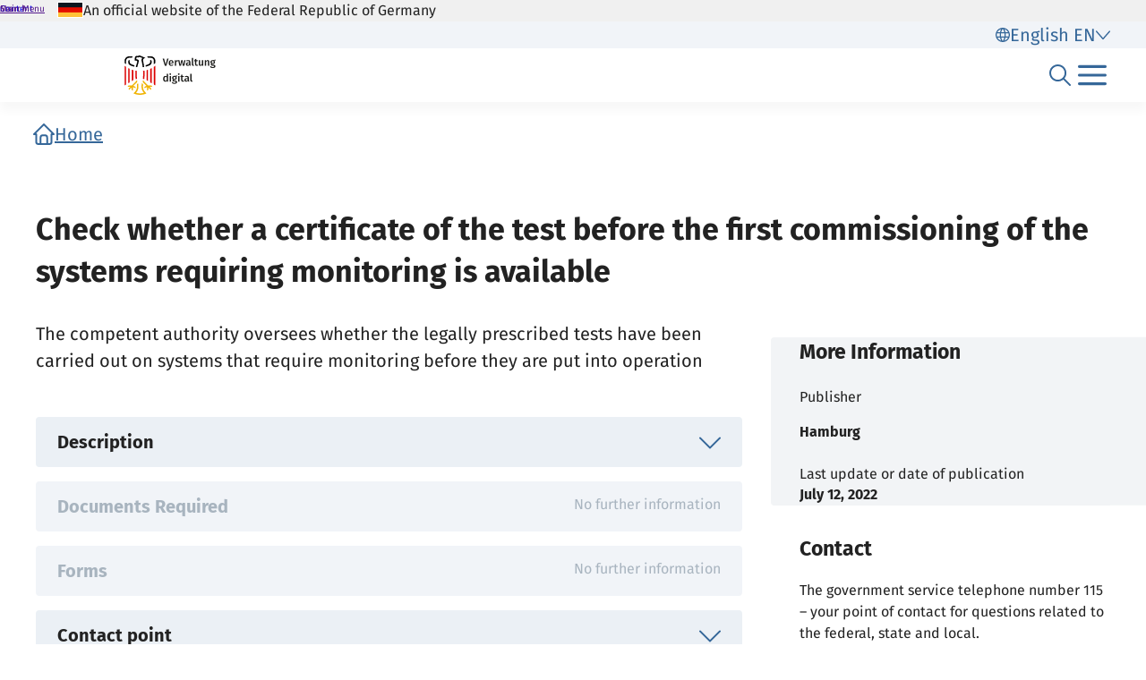

--- FILE ---
content_type: text/html;charset=UTF-8
request_url: https://verwaltung.bund.de/leistungsverzeichnis/en/leistung/99006009029001
body_size: 2882
content:
<!DOCTYPE html>
<html class="no-js" lang="en">
<head>
  <!--# block name="empty" --><!--# endblock -->
  <meta charset="utf-8" />
  <title>Bundesportal | Check whether a certificate of the test before the first commissioning of the systems requiring monitoring is available</title>
  <meta content="width=device-width, initial-scale=1" name="viewport" />
<meta content="7972679" property="csp-nonce" />


<link rel="canonical" href="https://verwaltung.bund.de/leistungsverzeichnis/en/leistung/99006009029001" />
<link rel="icon" sizes="32x32" href="/portal/img/favicon-32.png" type="image/png" />
<link rel="apple-touch-icon" sizes="128x128" href="/portal/img/favicon-128.png" />
<link rel="apple-touch-icon" sizes="152x152" href="/portal/img/favicon-152.png" />
<link rel="apple-touch-icon" sizes="167x167" href="/portal/img/favicon-167.png" />
<link rel="apple-touch-icon" sizes="180x180" href="/portal/img/favicon-180.png" />
<link rel="apple-touch-icon" sizes="192x192" href="/portal/img/favicon-192.png" />
<link rel="apple-touch-icon" sizes="196x196" href="/portal/img/favicon-196.png" />
<link rel="apple-touch-icon" sizes="270x270" href="/portal/img/favicon-270.png" />

  <link href="/leistungsverzeichnis/components/lv-global.css" rel="stylesheet" />
  <script
    type="module"
    src="/portal/frontend-resource/v-portal-frontend-v2.js"
    nonce="7972679"
    async></script>
  <script
    type="module"
    src="/leistungsbeantragung/account/spa/build/account-frontend.esm.js"
    nonce="7972679"
    async></script>
  <script
    type="module"
    src="/konto/frontend-resource/konto-frontend.js"
    nonce="7972679"
    async></script>
  <script type="module" src="/feedback/frontend-resource/feedback-frontend.js" nonce="7972679" async></script>
  <script type="module" src="/leistungsverzeichnis/components/lv-frontend.js" async></script>
  <script type="module" src="/leistungsverzeichnis/components/lv-search-v3.js" async></script>
</head>
<body>
  <div class="lv-page" data-js-item="page">
    <lv-header-ce class="lv-header" locale="en"></lv-header-ce>

    <main id="r-main" class="lv-container lv-main" data-js-item="main">
  <div class="row">
    <header class="lv-leistung__header col-12">
  <div>
    <lv-breadcrumb-ce links="[{&quot;current&quot;:false,&quot;title&quot;:&quot;Home&quot;,&quot;uri&quot;:&quot;/portal/en/&quot;}]"
      locale="en"></lv-breadcrumb-ce>
    <lv-card-ce
      class="lv-leistung__heading" alt="Hamburg" fragment-id="online" heading="Check whether a certificate of the test before the first commissioning of the systems requiring monitoring is available" locale="en" theme="header"></lv-card-ce>
  </div>
</header>
  </div>
  <div class="row d-lg-block flex-column clearfix">
    <lv-aside-ce
  class="col-12 col-lg-4 order-2 order-lg-1 float-lg-end" hide115="false" imprint-date="12.07.2022" imprint-date-iso="2022-07-12T02:00+02:00[Europe/Berlin]" imprint-editor="Hamburg" locale="en"
></lv-aside-ce>

    <section class="lv-leistung__content col-12 col-lg-8 order-1 order-lg-2">
  <div>
    <lv-content-container-ce class="lv-content-container lv-content-container--intro lv-leistung__intro">
      <lv-card-ce
        class="lv-leistung__intro-text"
        locale="en"
        theme="header">
        The competent authority oversees whether the legally prescribed tests have been carried out on systems that require monitoring before they are put into operation

        
        
      </lv-card-ce>
      
      
    </lv-content-container-ce>
  </div>

  <div>
  <lv-accordion-group-ce class="lv-accordion-group">
    <lv-accordion-ce id="description" class="lv-accordion lv-accordion--beschreibung" header="Description" locale="en">
      <lv-accordion-textmodule-ce class="lv-accordion-textmodule" locale="en" subheading="Related Links" textmodule="{&quot;inhalt&quot;:&quot;The inspection prior to initial commissioning of the following systems requiring monitoring must be submitted to the authority on request:&lt;br /&gt;&lt;br /&gt; ELEVATOR SYSTEMS&lt;br /&gt; (Appendix 2, Section 2 BetrSichV), in particular&lt;ul&gt;&lt;li&gt; Lift systems within the meaning of Directive 2014/33/EU (Lift Directive) - this includes e.g. B. the classic passenger elevator&lt;/li&gt;&lt;li&gt; Certain machines within the meaning of Annex IV Number 17 of Directive 2006/42/EC (Machinery Directive) such as lifts for the disabled, construction lifts, facade access systems, transport platforms&lt;/li&gt;&lt;li&gt; circulation elevators&lt;/li&gt;&lt;/ul&gt;&lt;br /&gt; PLANTS IN EXPLOSIVE AREAS*&lt;br /&gt; (Appendix 2, Section 3 BetrSichV), such as e.g.:&lt;ul&gt;&lt;li&gt; gas filling systems&lt;/li&gt;&lt;li&gt; storage facilities&lt;/li&gt;&lt;li&gt; filling points&lt;/li&gt;&lt;li&gt; gas stations&lt;/li&gt;&lt;li&gt; in-flight refueling facilities&lt;/li&gt;&lt;li&gt; other systems in potentially explosive areas&lt;/li&gt;&lt;/ul&gt;&lt;br /&gt; PRINTING EQUIPMENT*&lt;br /&gt; (Appendix 2, Section 4 BetrSichV), which are defined as&lt;ul&gt;&lt;li&gt; steam boiler plants&lt;/li&gt;&lt;li&gt; pressure vessel systems&lt;/li&gt;&lt;li&gt; filling systems&lt;/li&gt;&lt;li&gt; Piping systems for certain hazardous media with toxic, flammable or corrosive properties&lt;/li&gt;&lt;/ul&gt;&quot;,&quot;disabled&quot;:false}"></lv-accordion-textmodule-ce>
    </lv-accordion-ce>

    <lv-accordion-ce id="documents" class="lv-accordion lv-accordion--unterlagen" disabled="disabled" header="Documents Required" locale="en">
      <lv-accordion-textmodule-ce class="lv-accordion-textmodule" locale="en" subheading="Related Links" textmodule="{&quot;disabled&quot;:true}"></lv-accordion-textmodule-ce>
    </lv-accordion-ce>

    <lv-accordion-ce id="forms" class="lv-accordion lv-accordion--formulare" disabled="disabled" header="Forms" locale="en">
      <lv-accordion-textmodule-ce class="lv-accordion-textmodule" locale="en" subheading="Related Links" textmodule="{&quot;disabled&quot;:true}"></lv-accordion-textmodule-ce>
    </lv-accordion-ce>

    

    <lv-accordion-ce id="contact" api="/leistungsverzeichnis/en/api/kontakt/HH/S1000020010000012001/020000000000" class="lv-accordion lv-accordion--ansprechpartner" header="Contact point" locale="en" name="ansprechpunkte"></lv-accordion-ce>

    <lv-accordion-ce id="preconditions" class="lv-accordion lv-accordion--voraussetzungen" header="Preconditions and Hints" locale="en">
      <lv-accordion-textmodule-ce class="lv-accordion-textmodule" locale="en" subheading="Preconditions" subheading-start="true" textmodule="{&quot;inhalt&quot;:&quot;It is not possible to apply for this service, as a certificate of the initial inspection before the system requiring monitoring is put into operation must be submitted at the request of the authority&quot;,&quot;disabled&quot;:false}"></lv-accordion-textmodule-ce>
      <lv-accordion-textmodule-ce class="lv-accordion-textmodule" locale="en" subheading="Hints" subheading-start="true" textmodule="{&quot;inhalt&quot;:&quot;There are no hints or special features.&quot;,&quot;disabled&quot;:false}"></lv-accordion-textmodule-ce>
    </lv-accordion-ce>

    <lv-accordion-ce id="costs" class="lv-accordion lv-accordion--kosten" header="Fees / Costs" locale="en">
      <lv-accordion-textmodule-ce class="lv-accordion-textmodule" locale="en" textmodule="{&quot;inhalt&quot;:&quot;If there is no certificate of inspection before the system requiring monitoring is put into operation for the first time, the authority can issue an order that is subject to a fee. The arrangement is subject to a fee in accordance with the fee schedule (ArbSchGebO HA).&quot;,&quot;disabled&quot;:false}"></lv-accordion-textmodule-ce>
    </lv-accordion-ce>

    <lv-accordion-ce id="legal" class="lv-accordion lv-accordion--rechtsgrundlagen" header="Basis for legal action / Legal remedy" locale="en">
      <lv-accordion-textmodule-ce class="lv-accordion-textmodule" locale="en" subheading="Basis for legal action" subheading-start="true" textmodule="{&quot;inhalt&quot;:&quot;&lt;a href=\&quot;http://www.gesetze-im-internet.de/betrsichv_2015/__15.html\&quot;&gt;§ 15 Operational Safety Ordinance (BetrSichV)&lt;/a&gt;&quot;,&quot;disabled&quot;:false}"></lv-accordion-textmodule-ce>
      <lv-accordion-textmodule-ce class="lv-accordion-textmodule" locale="en" subheading="Legal remedy" subheading-start="true" textmodule="{&quot;inhalt&quot;:&quot;It is not possible to apply for this service, so there is no instruction on legal remedies&lt;br /&gt;&quot;,&quot;disabled&quot;:false}"></lv-accordion-textmodule-ce>
    </lv-accordion-ce>

    <lv-accordion-ce id="information" class="lv-accordion lv-accordion--weitere-informationen" disabled="disabled" header="More Information" locale="en">
      <lv-accordion-textmodule-ce class="lv-accordion-textmodule" locale="en" subheading="Related Links" textmodule="{&quot;disabled&quot;:true}"></lv-accordion-textmodule-ce>
    </lv-accordion-ce>

    <lv-accordion-ce id="procedure" class="lv-accordion lv-accordion--verfahrensablauf" header="Procedure / Deadlines / Processing time" locale="en">
      <lv-accordion-textmodule-ce class="lv-accordion-textmodule" locale="en" subheading="Procedure" subheading-start="true" textmodule="{&quot;inhalt&quot;:&quot;Upon receipt of a complaint or an indication that the prescribed tests have not been carried out on a system that requires monitoring, the authority for justice and consumer protection, Office for Consumer Protection, initiates an inspection at the employer or operator.&lt;br /&gt;&lt;br /&gt;&lt;br /&gt;&lt;br /&gt;&lt;br /&gt;&quot;,&quot;disabled&quot;:false}"></lv-accordion-textmodule-ce>
      <lv-accordion-textmodule-ce class="lv-accordion-textmodule" locale="en" subheading="Deadlines" subheading-start="true" textmodule="{&quot;inhalt&quot;:&quot;It is not possible to apply for this service, so there are no deadlines&quot;,&quot;disabled&quot;:false}"></lv-accordion-textmodule-ce>
      <lv-accordion-textmodule-ce class="lv-accordion-textmodule" locale="en" subheading="Processing time" subheading-start="true" textmodule="{&quot;inhalt&quot;:&quot;It is not possible to apply for this service, so there is no processing time&quot;,&quot;disabled&quot;:false}"></lv-accordion-textmodule-ce>
    </lv-accordion-ce>

    <lv-accordion-ce id="offices" api="/leistungsverzeichnis/en/api/kontakt/HH/S1000020010000012001/020000000000" class="lv-accordion lv-accordion--zustaendigestellen" header="Competent office" locale="en" name="zustaendigestellen"></lv-accordion-ce>
  </lv-accordion-group-ce>

  
</div>

</section>
    
  </div>
</main>

    <p-footer></p-footer>
    <p-flash-messages lang="en"></p-flash-messages>
  </div>

  <lv-modal-ce id="modal-async" locale="en"></lv-modal-ce>
</body>
</html>


--- FILE ---
content_type: text/javascript
request_url: https://verwaltung.bund.de/portal/public/assets/portal-frontend.2.0.0-245760284.js
body_size: 687
content:
const C=`<svg width="24" height="24" viewBox="0 0 24 24" fill="none" xmlns="http://www.w3.org/2000/svg" name="globe">
<path fill-rule="evenodd" clip-rule="evenodd" d="M24 12C24 5.37258 18.6274 0 12 0C5.47454 0 0.165607 5.20854 0.00379986 11.695L0 12C0 16.2872 2.28719 20.2487 6 22.3923C9.71281 24.5359 14.2872 24.5359 18 22.3923C21.7128 20.2487 24 16.2872 24 12ZM2 12C2 11.1368 2.10938 10.299 2.31504 9.5H7.14039C6.95169 11.1617 6.95322 12.8385 7.14496 14.5H2.3173C2.10904 13.6935 2 12.8545 2 12ZM9.1596 14.5C8.94849 12.8396 8.94681 11.1607 9.15456 9.5H14.8454C15.0532 11.1607 15.0515 12.8396 14.8404 14.5H9.1596ZM14.4822 16.5H9.51775C9.95706 18.3944 10.6759 20.2447 11.6744 21.9947C11.8914 22.0018 12.1086 22.0018 12.3256 21.9947C13.3241 20.2447 14.0429 18.3944 14.4822 16.5ZM14.7898 21.6032C15.5841 19.9574 16.1643 18.2442 16.5304 16.5H20.9303C20.0677 18.2115 18.7167 19.6691 17 20.6603C16.2949 21.0673 15.5525 21.3817 14.7898 21.6032ZM16.855 14.5C17.0468 12.8385 17.0483 11.1617 16.8596 9.5H21.685C21.8906 10.299 22 11.1368 22 12C22 12.8545 21.891 13.6935 21.6827 14.5H16.855ZM16.5387 7.5H20.9327C19.6975 5.05293 17.4864 3.18258 14.8108 2.40045C15.6003 4.04552 16.1763 5.75742 16.5387 7.5ZM12.3487 2.00597C12.233 2.002 12.1167 2 12 2C11.8833 2 11.767 2.002 11.6513 2.00597C10.6579 3.75623 9.94361 5.60627 9.50854 7.5H14.4915C14.0564 5.60627 13.3421 3.75623 12.3487 2.00597ZM3.06969 16.5H7.46962C7.83574 18.2442 8.41592 19.9574 9.21017 21.6032C8.44749 21.3817 7.7051 21.0673 7 20.6603C5.28326 19.6691 3.93228 18.2115 3.06969 16.5ZM7.46128 7.5C7.82369 5.75742 8.39966 4.04552 9.18919 2.40045C6.51361 3.18258 4.30247 5.05293 3.06729 7.5H7.46128Z" fill="currentColor"/>
</svg>`;export{C as default};
